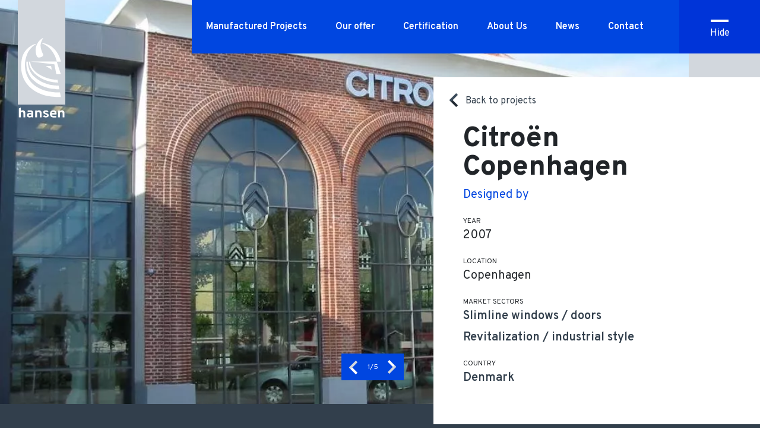

--- FILE ---
content_type: text/html; charset=UTF-8
request_url: http://hansenpolska.itconfig.dk/project/citroen-copenhagen
body_size: 7641
content:
<!DOCTYPE html>
<html lang="en" dir="ltr" prefix="content: http://purl.org/rss/1.0/modules/content/  dc: http://purl.org/dc/terms/  foaf: http://xmlns.com/foaf/0.1/  og: http://ogp.me/ns#  rdfs: http://www.w3.org/2000/01/rdf-schema#  schema: http://schema.org/  sioc: http://rdfs.org/sioc/ns#  sioct: http://rdfs.org/sioc/types#  skos: http://www.w3.org/2004/02/skos/core#  xsd: http://www.w3.org/2001/XMLSchema# ">
  <head>
    <style>
      .big-menu{
        opacity: 0;
      }
    </style>
    <meta charset="utf-8" />
<link rel="canonical" href="http://hansenpolska.itconfig.dk/project/citroen-copenhagen" />
<meta name="Generator" content="Drupal 9 (https://www.drupal.org)" />
<meta name="MobileOptimized" content="width" />
<meta name="HandheldFriendly" content="true" />
<meta name="viewport" content="width=device-width, initial-scale=1.0" />
<link rel="icon" href="/themes/custom/hshansen/favicon.ico" type="image/vnd.microsoft.icon" />
<link rel="alternate" hreflang="en" href="http://hansenpolska.itconfig.dk/project/citroen-copenhagen" />

    <title>Citroën Copenhagen | Hansen Polska</title>
        <link rel="preconnect" href="https://fonts.googleapis.com">
    <link rel="preconnect" href="https://fonts.gstatic.com" crossorigin>
    <link href="https://fonts.googleapis.com/css2?family=Overpass:wght@400;600;700;800&display=swap" rel="stylesheet">
    <link rel="stylesheet" media="all" href="/sites/default/files/css/css_LLiICWna101nNIKOt54Q7E-mxH73Y8zRqXpwcB9skKc.css" />
<link rel="stylesheet" media="all" href="/sites/default/files/css/css_8OB9c8sUB8YgMtWXixPQHBjPctOqpk5tXPSogcFu6Mo.css" />

    
        <script>
      // window.dataLayer = window.dataLayer || [];
      // function gtag() {
      //   dataLayer.push(arguments);
      // }
      // gtag('js', new Date());
      // gtag('config', '');
    </script>
  </head>
  <body class="page-node-111 path-node page-node-type-project">
    
      <div class="dialog-off-canvas-main-canvas" data-off-canvas-main-canvas>
    <div id="wrapper">
  <header id="header" class="header" role="banner" aria-label="Site header">
    <div class="logo-wrapper">
      <a class="logo d-inline-block" href="/">
        <span class="site-logo">
                    <svg width="80" height="198" viewBox="0 0 80 198" fill="none" xmlns="http://www.w3.org/2000/svg">
            <path d="M80 0H0V176H80V0Z" fill="#D2D7DD"/>
            <path class="logo-img" d="M6.5934 100.154C2.97039 120.831 9.82474 134.277 16.1568 142.277C22.489 150.246 33.5865 157.477 46.4139 160.646C59.2413 163.815 72.493 163.139 72.493 163.139L71.0242 155.539C71.0242 155.539 49.9716 156.523 34.0761 147.446C24.2189 141.815 18.0173 134.462 14.8186 125.415C11.6526 116.369 10.3143 105.508 15.2429 92.5231C20.1715 79.5078 30.0287 74.7693 30.0287 74.7693C30.6815 74.0924 30.2572 73.7539 29.3107 73.9693C28.1356 74.2462 10.1511 79.9385 6.5934 100.154Z" fill="white"/>
            <path class="logo-img" d="M41.9422 64.2154C41.9422 64.2154 34.533 67.4769 31.3343 76.9846C28.5273 85.2308 31.0406 92.3385 31.9218 94.3077C32.8031 96.2769 34.2719 97.8769 39.1352 96.0923C43.9659 94.2769 42.8235 91.5693 42.2686 90.6462C41.7137 89.7231 38.8741 83.6 38.3519 77.6923C37.8623 71.7846 42.0728 65.2923 42.0728 65.2923C43.411 63.9077 41.9422 64.2154 41.9422 64.2154Z" fill="white"/>
            <path class="logo-img" d="M16.8749 103.631H14.5901C14.5901 103.631 12.2726 121.508 25.8181 134.585C43.5089 151.662 69.9797 150.339 69.9797 150.339L68.772 143.939C68.772 143.939 47.4909 145.908 29.278 130.585C16.32 119.692 16.8749 103.631 16.8749 103.631Z" fill="white"/>
            <path class="logo-img" d="M57.1524 117.292L56.0426 111.046L47.1973 111.108L57.1524 117.292Z" fill="white"/>
            <path class="logo-img" d="M33.7171 128.154C49.3516 139.508 67.6951 138.892 67.6951 138.892L66.7486 134.092C66.7486 134.092 53.1704 135.354 36.361 125.508C20.3022 116.092 20.8897 103.631 20.8897 103.631H18.6049C18.6049 103.631 17.8216 116.615 33.7171 128.154Z" fill="white"/>
            <path class="logo-img" d="M61.5585 108.215L64.9531 125.108H72.4929L65.4753 103.6H21.2158L61.5585 108.215Z" fill="white"/>
            <path class="logo-img" d="M41.2242 73.354C41.2242 73.354 49.7432 75.5386 57.0545 85.2002C64.3658 94.8617 65.5734 103.662 65.5734 103.662H72.3299C72.3299 103.662 71.1875 93.6617 62.6358 83.7233C54.3454 74.0617 42.4971 72.4002 41.1915 72.554C39.886 72.6463 41.2242 73.354 41.2242 73.354Z" fill="white"/>
            <path class="logo-text" d="M1.79541 197.415V182.461L4.89618 181.108V186.954C5.67954 186.061 6.75665 185.6 8.1928 185.6C9.40047 185.6 10.4123 185.969 11.2609 186.677C12.0769 187.384 12.5012 188.554 12.5012 190.154V197.415H9.40047V190.984C9.40047 189.292 8.68239 188.431 7.27889 188.431C5.74482 188.431 4.96146 189.261 4.96146 190.923V197.415H1.79541V197.415Z" fill="white"/>
            <path class="logo-text" d="M36.883 197.415V191.108C36.883 190.184 36.7198 189.508 36.3607 189.077C36.0017 188.646 35.4795 188.431 34.7287 188.431C33.1947 188.431 32.4113 189.292 32.4113 191.046V197.415H29.3105V185.877H32.4113V186.954C33.1947 186.061 34.2718 185.6 35.7079 185.6C36.9156 185.6 37.9274 185.969 38.7761 186.677C39.5921 187.384 40.0164 188.554 40.0164 190.154V197.415H36.883Z" fill="white"/>
            <path class="logo-text" d="M47.2627 197.692C46.2835 197.692 45.3369 197.508 44.423 197.138C43.5091 196.769 42.8563 196.246 42.3667 195.631L44.423 193.969C45.3043 194.8 46.2508 195.2 47.2953 195.2C48.5356 195.2 49.1558 194.861 49.1558 194.184C49.1558 193.877 48.9926 193.6 48.6662 193.415C48.3398 193.2 47.7523 192.954 46.9363 192.646C45.4675 192.184 44.423 191.692 43.7376 191.108C43.0521 190.554 42.7257 189.784 42.7257 188.831C42.7257 187.815 43.1501 187.015 43.9987 186.461C44.8473 185.877 45.8918 185.6 47.1974 185.6C49.0579 185.6 50.5266 186.215 51.669 187.446L49.5801 189.046C48.8294 188.4 48.046 188.061 47.1974 188.061C46.1529 188.061 45.6307 188.338 45.6307 188.923C45.6307 189.415 46.414 189.877 48.0134 190.338C49.2863 190.738 50.2655 191.2 50.9836 191.784C51.7017 192.338 52.0281 193.138 52.0281 194.184C52.0281 195.292 51.6038 196.154 50.7225 196.769C49.8738 197.384 48.7315 197.692 47.2627 197.692Z" fill="white"/>
            <path class="logo-text" d="M59.7637 197.692C57.9359 197.661 56.5977 197.169 55.5858 196.092C54.574 195.015 54.0518 193.538 54.0518 191.631C54.0518 189.784 54.574 188.308 55.5858 187.231C56.6303 186.154 58.0012 185.6 59.7637 185.6C61.3631 185.6 62.6686 186.061 63.6805 186.984C64.6923 187.908 65.1819 189.261 65.1819 191.046C65.1819 191.784 65.1493 192.369 65.084 192.8H57.1199C57.1852 193.508 57.4789 194.092 57.9685 194.492C58.4581 194.892 59.013 195.015 59.7637 195.108C61.3304 195.292 64.4965 195.108 64.4965 195.108L64.9861 197.569C64.9861 197.569 63.0603 197.754 59.7637 197.692ZM57.1199 190.308H62.1138C62.0159 189.631 61.7547 189.138 61.3304 188.738C60.9061 188.369 60.3839 188.184 59.7311 188.184C58.197 188.184 57.3157 188.892 57.1199 190.308Z" fill="white"/>
            <path class="logo-text" d="M75.4303 197.415V191.108C75.4303 190.184 75.2671 189.508 74.9081 189.077C74.5491 188.646 74.0268 188.431 73.2761 188.431C71.742 188.431 70.9587 189.292 70.9587 191.046V197.415H67.8579V185.877H70.9587V186.954C71.742 186.061 72.8192 185.6 74.2553 185.6C75.463 185.6 76.4748 185.969 77.3234 186.677C78.1394 187.384 78.5638 188.554 78.5638 190.154V197.415H75.4303Z" fill="white"/>
            <path class="logo-text" d="M25.5242 187.723C25.2304 187.108 24.8061 186.646 24.2512 186.369C23.6964 186.092 23.1741 185.877 22.6845 185.784C22.1949 185.692 21.5748 185.631 20.9546 185.631C18.9636 185.631 16.4503 185.938 16.4503 185.938V188.338C16.4503 188.338 19.0615 188.154 20.6935 188.215C22.3255 188.277 22.913 188.831 22.913 190.031V190.615C22.1297 190.246 21.1831 190.061 20.106 190.061C18.7678 190.061 17.6254 190.4 16.6788 191.046C15.7323 191.692 15.2427 192.646 15.2427 193.877C15.2427 195.108 15.667 196.031 16.5156 196.708C17.3643 197.384 18.4414 197.692 19.747 197.692C21.0852 197.692 22.1297 197.323 22.913 196.584V197.415H25.9811V190.061C25.9811 189.108 25.8179 188.338 25.5242 187.723ZM22.913 194.154C22.1623 194.8 21.3137 195.108 20.3345 195.108C19.6817 195.108 19.1594 194.984 18.8004 194.769C18.4414 194.554 18.2455 194.246 18.2455 193.877C18.2455 193.415 18.474 193.077 18.8983 192.861C19.3226 192.646 19.9102 192.523 20.5956 192.523C21.4442 192.523 22.1949 192.646 22.8804 192.892V194.154H22.913Z" fill="white"/>
          </svg>
        </span>
      </a>
    </div>
    <div class="menu-wrapper">
      <div class="menu-trigger">
        <p class="mb-0 open">Menu</p>
        <p class="mb-0 closed">Hide</p>
        <span></span><span></span><span></span>
      </div>
      <nav id="main-menu">
        <div class="inner">
          
              <ul>
              <li>
        <a href="/projects" data-drupal-link-system-path="node/2">Manufactured Projects</a>
              </li>
          <li>
        <a href="/our-offer" data-drupal-link-system-path="node/3">Our offer</a>
              </li>
          <li>
        <a href="/certification" data-drupal-link-system-path="node/44">Certification</a>
              </li>
          <li>
        <a href="/hansen-polska" data-drupal-link-system-path="node/27">About Us</a>
              </li>
          <li>
        <a href="/hansen-polska-news" data-drupal-link-system-path="node/6">News</a>
              </li>
          <li>
        <a href="/contact" data-drupal-link-system-path="node/7">Contact</a>
              </li>
        </ul>
  


                  </div>
      </nav>
    </div>
  </header>

  <main id="swup" class="column main-content transition-fade" role="main">
      <div data-drupal-messages-fallback class="hidden"></div>
  
<article id="node-111"  data-history-node-id="111" role="article" about="/project/citroen-copenhagen" class="node node--type-project node--view-mode-full clearfix">
  <div class="paragraph paragraph-project-header position-relative">
          <div id="project-sliderwrap" class="slider-wrapper swiper-container">
        <div class="swiper-wrapper">
                      <div class="swiper-slide">
              <a href="/sites/default/files/styles/project_slides/public/projects/586.jpg?itok=k8FHSnkF" data-options='{"hash" : false}' data-fancybox="gallery" data-no-swup>
                <div class="image-wrapper" >
                  <picture>
                  <source srcset="/sites/default/files/styles/project_slides_desktop_1920px_1x/public/projects/586.webp?itok=fjz6Uhuj 1x, /sites/default/files/styles/project_slides_desktop_1920px_2x/public/projects/586.webp?itok=D-vtU7YB 2x" media="all and (min-width: 1441px)" type="image/webp"/>
              <source srcset="/sites/default/files/styles/project_slides_laptop_1233px_1x/public/projects/586.webp?itok=TWleiFUO 1x, /sites/default/files/styles/project_slides_laptop_1233px_2x/public/projects/586.webp?itok=eTXS2m29 2x" media="all and (min-width: 992px) and (max-width: 1440px)" type="image/webp"/>
              <source srcset="/sites/default/files/styles/project_slides_tablet_992px_1x/public/projects/586.webp?itok=xls5Wrs1 1x, /sites/default/files/styles/project_slides_tablet_992px_2x/public/projects/586.webp?itok=fBb9XTp2 2x" media="all and (min-width: 575px) and (max-width: 991px)" type="image/webp"/>
              <source srcset="/sites/default/files/styles/project_slides_mobile_575px_1x/public/projects/586.webp?itok=u1m-hZJt 1x" media="(min-width: 0px)" type="image/webp"/>
              <source srcset="/sites/default/files/styles/project_slides_desktop_1920px_1x/public/projects/586.jpg?itok=fjz6Uhuj 1x, /sites/default/files/styles/project_slides_desktop_1920px_2x/public/projects/586.jpg?itok=D-vtU7YB 2x" media="all and (min-width: 1441px)" type="image/jpeg"/>
              <source srcset="/sites/default/files/styles/project_slides_laptop_1233px_1x/public/projects/586.jpg?itok=TWleiFUO 1x, /sites/default/files/styles/project_slides_laptop_1233px_2x/public/projects/586.jpg?itok=eTXS2m29 2x" media="all and (min-width: 992px) and (max-width: 1440px)" type="image/jpeg"/>
              <source srcset="/sites/default/files/styles/project_slides_tablet_992px_1x/public/projects/586.jpg?itok=xls5Wrs1 1x, /sites/default/files/styles/project_slides_tablet_992px_2x/public/projects/586.jpg?itok=fBb9XTp2 2x" media="all and (min-width: 575px) and (max-width: 991px)" type="image/jpeg"/>
              <source srcset="/sites/default/files/styles/project_slides_mobile_575px_1x/public/projects/586.jpg?itok=u1m-hZJt 1x" media="(min-width: 0px)" type="image/jpeg"/>
                  <img src="/sites/default/files/styles/project_slides_mobile_575px_1x/public/projects/586.jpg?itok=u1m-hZJt" alt="" typeof="foaf:Image" />

  </picture>

                </div>
              </a>
            </div>
                      <div class="swiper-slide">
              <a href="/sites/default/files/styles/project_slides/public/projects/590.jpg?itok=wx2vVZq_" data-options='{"hash" : false}' data-fancybox="gallery" data-no-swup>
                <div class="image-wrapper" >
                  <picture>
                  <source srcset="/sites/default/files/styles/project_slides_desktop_1920px_1x/public/projects/590.webp?itok=MJS6Fg4j 1x, /sites/default/files/styles/project_slides_desktop_1920px_2x/public/projects/590.webp?itok=8bLFyFwb 2x" media="all and (min-width: 1441px)" type="image/webp"/>
              <source srcset="/sites/default/files/styles/project_slides_laptop_1233px_1x/public/projects/590.webp?itok=Jh5hnm2a 1x, /sites/default/files/styles/project_slides_laptop_1233px_2x/public/projects/590.webp?itok=z1z3PzJI 2x" media="all and (min-width: 992px) and (max-width: 1440px)" type="image/webp"/>
              <source srcset="/sites/default/files/styles/project_slides_tablet_992px_1x/public/projects/590.webp?itok=RQ2eZUH5 1x, /sites/default/files/styles/project_slides_tablet_992px_2x/public/projects/590.webp?itok=DI2FqtUS 2x" media="all and (min-width: 575px) and (max-width: 991px)" type="image/webp"/>
              <source srcset="/sites/default/files/styles/project_slides_mobile_575px_1x/public/projects/590.webp?itok=WmVhxZLd 1x" media="(min-width: 0px)" type="image/webp"/>
              <source srcset="/sites/default/files/styles/project_slides_desktop_1920px_1x/public/projects/590.jpg?itok=MJS6Fg4j 1x, /sites/default/files/styles/project_slides_desktop_1920px_2x/public/projects/590.jpg?itok=8bLFyFwb 2x" media="all and (min-width: 1441px)" type="image/jpeg"/>
              <source srcset="/sites/default/files/styles/project_slides_laptop_1233px_1x/public/projects/590.jpg?itok=Jh5hnm2a 1x, /sites/default/files/styles/project_slides_laptop_1233px_2x/public/projects/590.jpg?itok=z1z3PzJI 2x" media="all and (min-width: 992px) and (max-width: 1440px)" type="image/jpeg"/>
              <source srcset="/sites/default/files/styles/project_slides_tablet_992px_1x/public/projects/590.jpg?itok=RQ2eZUH5 1x, /sites/default/files/styles/project_slides_tablet_992px_2x/public/projects/590.jpg?itok=DI2FqtUS 2x" media="all and (min-width: 575px) and (max-width: 991px)" type="image/jpeg"/>
              <source srcset="/sites/default/files/styles/project_slides_mobile_575px_1x/public/projects/590.jpg?itok=WmVhxZLd 1x" media="(min-width: 0px)" type="image/jpeg"/>
                  <img src="/sites/default/files/styles/project_slides_mobile_575px_1x/public/projects/590.jpg?itok=WmVhxZLd" alt="" typeof="foaf:Image" />

  </picture>

                </div>
              </a>
            </div>
                      <div class="swiper-slide">
              <a href="/sites/default/files/styles/project_slides/public/projects/585.jpg?itok=duuZKlA0" data-options='{"hash" : false}' data-fancybox="gallery" data-no-swup>
                <div class="image-wrapper" >
                  <picture>
                  <source srcset="/sites/default/files/styles/project_slides_desktop_1920px_1x/public/projects/585.webp?itok=3OKdCkwU 1x, /sites/default/files/styles/project_slides_desktop_1920px_2x/public/projects/585.webp?itok=rRF5fC92 2x" media="all and (min-width: 1441px)" type="image/webp"/>
              <source srcset="/sites/default/files/styles/project_slides_laptop_1233px_1x/public/projects/585.webp?itok=tt681OQ6 1x, /sites/default/files/styles/project_slides_laptop_1233px_2x/public/projects/585.webp?itok=lHyHRElC 2x" media="all and (min-width: 992px) and (max-width: 1440px)" type="image/webp"/>
              <source srcset="/sites/default/files/styles/project_slides_tablet_992px_1x/public/projects/585.webp?itok=deMl0jcA 1x, /sites/default/files/styles/project_slides_tablet_992px_2x/public/projects/585.webp?itok=MQxotEQJ 2x" media="all and (min-width: 575px) and (max-width: 991px)" type="image/webp"/>
              <source srcset="/sites/default/files/styles/project_slides_mobile_575px_1x/public/projects/585.webp?itok=TX68VT7D 1x" media="(min-width: 0px)" type="image/webp"/>
              <source srcset="/sites/default/files/styles/project_slides_desktop_1920px_1x/public/projects/585.jpg?itok=3OKdCkwU 1x, /sites/default/files/styles/project_slides_desktop_1920px_2x/public/projects/585.jpg?itok=rRF5fC92 2x" media="all and (min-width: 1441px)" type="image/jpeg"/>
              <source srcset="/sites/default/files/styles/project_slides_laptop_1233px_1x/public/projects/585.jpg?itok=tt681OQ6 1x, /sites/default/files/styles/project_slides_laptop_1233px_2x/public/projects/585.jpg?itok=lHyHRElC 2x" media="all and (min-width: 992px) and (max-width: 1440px)" type="image/jpeg"/>
              <source srcset="/sites/default/files/styles/project_slides_tablet_992px_1x/public/projects/585.jpg?itok=deMl0jcA 1x, /sites/default/files/styles/project_slides_tablet_992px_2x/public/projects/585.jpg?itok=MQxotEQJ 2x" media="all and (min-width: 575px) and (max-width: 991px)" type="image/jpeg"/>
              <source srcset="/sites/default/files/styles/project_slides_mobile_575px_1x/public/projects/585.jpg?itok=TX68VT7D 1x" media="(min-width: 0px)" type="image/jpeg"/>
                  <img src="/sites/default/files/styles/project_slides_mobile_575px_1x/public/projects/585.jpg?itok=TX68VT7D" alt="" typeof="foaf:Image" />

  </picture>

                </div>
              </a>
            </div>
                      <div class="swiper-slide">
              <a href="/sites/default/files/styles/project_slides/public/projects/589.jpg?itok=9cwUu-t7" data-options='{"hash" : false}' data-fancybox="gallery" data-no-swup>
                <div class="image-wrapper" >
                  <picture>
                  <source srcset="/sites/default/files/styles/project_slides_desktop_1920px_1x/public/projects/589.webp?itok=xtHOk6Sr 1x, /sites/default/files/styles/project_slides_desktop_1920px_2x/public/projects/589.webp?itok=5efmYPW5 2x" media="all and (min-width: 1441px)" type="image/webp"/>
              <source srcset="/sites/default/files/styles/project_slides_laptop_1233px_1x/public/projects/589.webp?itok=uUJNjVph 1x, /sites/default/files/styles/project_slides_laptop_1233px_2x/public/projects/589.webp?itok=xTpDrAOR 2x" media="all and (min-width: 992px) and (max-width: 1440px)" type="image/webp"/>
              <source srcset="/sites/default/files/styles/project_slides_tablet_992px_1x/public/projects/589.webp?itok=6HyuTBnG 1x, /sites/default/files/styles/project_slides_tablet_992px_2x/public/projects/589.webp?itok=b7irSx4K 2x" media="all and (min-width: 575px) and (max-width: 991px)" type="image/webp"/>
              <source srcset="/sites/default/files/styles/project_slides_mobile_575px_1x/public/projects/589.webp?itok=58bUPkpE 1x" media="(min-width: 0px)" type="image/webp"/>
              <source srcset="/sites/default/files/styles/project_slides_desktop_1920px_1x/public/projects/589.jpg?itok=xtHOk6Sr 1x, /sites/default/files/styles/project_slides_desktop_1920px_2x/public/projects/589.jpg?itok=5efmYPW5 2x" media="all and (min-width: 1441px)" type="image/jpeg"/>
              <source srcset="/sites/default/files/styles/project_slides_laptop_1233px_1x/public/projects/589.jpg?itok=uUJNjVph 1x, /sites/default/files/styles/project_slides_laptop_1233px_2x/public/projects/589.jpg?itok=xTpDrAOR 2x" media="all and (min-width: 992px) and (max-width: 1440px)" type="image/jpeg"/>
              <source srcset="/sites/default/files/styles/project_slides_tablet_992px_1x/public/projects/589.jpg?itok=6HyuTBnG 1x, /sites/default/files/styles/project_slides_tablet_992px_2x/public/projects/589.jpg?itok=b7irSx4K 2x" media="all and (min-width: 575px) and (max-width: 991px)" type="image/jpeg"/>
              <source srcset="/sites/default/files/styles/project_slides_mobile_575px_1x/public/projects/589.jpg?itok=58bUPkpE 1x" media="(min-width: 0px)" type="image/jpeg"/>
                  <img src="/sites/default/files/styles/project_slides_mobile_575px_1x/public/projects/589.jpg?itok=58bUPkpE" alt="" typeof="foaf:Image" />

  </picture>

                </div>
              </a>
            </div>
                      <div class="swiper-slide">
              <a href="/sites/default/files/styles/project_slides/public/projects/577_revitalizacje.jpg?itok=47wCMDzo" data-options='{"hash" : false}' data-fancybox="gallery" data-no-swup>
                <div class="image-wrapper" >
                  <picture>
                  <source srcset="/sites/default/files/styles/project_slides_desktop_1920px_1x/public/projects/577_revitalizacje.webp?itok=W6Vbg0hG 1x, /sites/default/files/styles/project_slides_desktop_1920px_2x/public/projects/577_revitalizacje.webp?itok=nJ2warT3 2x" media="all and (min-width: 1441px)" type="image/webp"/>
              <source srcset="/sites/default/files/styles/project_slides_laptop_1233px_1x/public/projects/577_revitalizacje.webp?itok=2o_NhJR0 1x, /sites/default/files/styles/project_slides_laptop_1233px_2x/public/projects/577_revitalizacje.webp?itok=LBESmDsM 2x" media="all and (min-width: 992px) and (max-width: 1440px)" type="image/webp"/>
              <source srcset="/sites/default/files/styles/project_slides_tablet_992px_1x/public/projects/577_revitalizacje.webp?itok=6OSgNd1a 1x, /sites/default/files/styles/project_slides_tablet_992px_2x/public/projects/577_revitalizacje.webp?itok=AhaOAEQL 2x" media="all and (min-width: 575px) and (max-width: 991px)" type="image/webp"/>
              <source srcset="/sites/default/files/styles/project_slides_mobile_575px_1x/public/projects/577_revitalizacje.webp?itok=cuQhUQte 1x" media="(min-width: 0px)" type="image/webp"/>
              <source srcset="/sites/default/files/styles/project_slides_desktop_1920px_1x/public/projects/577_revitalizacje.jpg?itok=W6Vbg0hG 1x, /sites/default/files/styles/project_slides_desktop_1920px_2x/public/projects/577_revitalizacje.jpg?itok=nJ2warT3 2x" media="all and (min-width: 1441px)" type="image/jpeg"/>
              <source srcset="/sites/default/files/styles/project_slides_laptop_1233px_1x/public/projects/577_revitalizacje.jpg?itok=2o_NhJR0 1x, /sites/default/files/styles/project_slides_laptop_1233px_2x/public/projects/577_revitalizacje.jpg?itok=LBESmDsM 2x" media="all and (min-width: 992px) and (max-width: 1440px)" type="image/jpeg"/>
              <source srcset="/sites/default/files/styles/project_slides_tablet_992px_1x/public/projects/577_revitalizacje.jpg?itok=6OSgNd1a 1x, /sites/default/files/styles/project_slides_tablet_992px_2x/public/projects/577_revitalizacje.jpg?itok=AhaOAEQL 2x" media="all and (min-width: 575px) and (max-width: 991px)" type="image/jpeg"/>
              <source srcset="/sites/default/files/styles/project_slides_mobile_575px_1x/public/projects/577_revitalizacje.jpg?itok=cuQhUQte 1x" media="(min-width: 0px)" type="image/jpeg"/>
                  <img src="/sites/default/files/styles/project_slides_mobile_575px_1x/public/projects/577_revitalizacje.jpg?itok=cuQhUQte" alt="" typeof="foaf:Image" />

  </picture>

                </div>
              </a>
            </div>
                  </div>
              </div>
        <div class="bg-light-grey"></div>
    <div class="bg-dark-grey"></div>
    <div class="content">
      <div class="inner">
        <a href="/projects" class="back-to-projects"><span class="arrow"><span></span><span></span></span>Back to projects</a>
        <h1 class="h2 mb-2">Citroën Copenhagen</h1>
        <div class="architect mb-4">Designed by </div>
        <div class="text-caption mb-1">Year</div>
        <div class="mb-4">2007</div>
        <div class="text-caption mb-1">Location</div>
        <div class="mb-4">Copenhagen</div>
                  <div class="text-caption mb-1">Market sectors</div>
          <div class="mb-3 ref-links">
                          <a href="/our-offer#solution-85">Slimline windows / doors</a>
                          <a href="/our-offer#solution-80">Revitalization / industrial style</a>
                      </div>
                          <div class="text-caption mb-1">Country</div>
          <div class="mb-3 ref-links">
                          <a href="/concept/hansenmillennium">Denmark</a>
                      </div>            
                        </div>
    </div>
          <div class="swiper-button-wrapper">
        <div class="project-slider-prev">
          <span class="arrow"><span></span><span></span></span>
        </div>
        <div class="project-slider-counter text-center">
          <span>1</span>/5
        </div>
        <div class="project-slider-next">
          <span class="arrow"><span></span><span></span></span>
        </div>
      </div>
      </div>
  <div class="paragraph paragraph-project-about paragraph-item-1">
    <div class="container">
      <div class="row">
        <div class="col-12 col-lg-7">
          <h2 class="mb-3">About the project</h2>
          
        </div>
      </div>
    </div>
  </div>
  <div class="paragraph paragraph-projects-grid">
    <div class="container">
      <div class="row">
        <div class="col-12">
          <h2 class="h2 pb-3 mb-3">Other projects</h2>
        </div>
      </div>
      <div class="projects-grid-wrapper row position-relative">
        <div class="col-10 col-sm-12 p-0">
          <div id="other-projects-sliderwrap" class="swiper-container">
            <div class="swiper-wrapper">
              
<div class="p-3 project-item swiper-slide project-item-0 square">
  <a href="/project/bohrehaugen-stavanger">
    <div class="bg-dark-grey"></div>
    <div class="image-wrapper">
          <picture>
                  <source srcset="/sites/default/files/styles/project_thumb_desktop_656px_1x/public/projects/4%20kopia_0.webp?h=03f022b2&amp;itok=NMk85lN_ 1x, /sites/default/files/styles/project_thumb_desktop_656px_2x/public/projects/4%20kopia_0.webp?h=03f022b2&amp;itok=BudnN1Dk 2x" media="all and (min-width: 1441px)" type="image/webp"/>
              <source srcset="/sites/default/files/styles/project_thumb_laptop_506px_1x/public/projects/4%20kopia_0.webp?h=03f022b2&amp;itok=mSsm3EPL 1x, /sites/default/files/styles/project_thumb_laptop_506px_2x/public/projects/4%20kopia_0.webp?h=03f022b2&amp;itok=GqRIvlH- 2x" media="all and (min-width: 992px) and (max-width: 1440px)" type="image/webp"/>
              <source srcset="/sites/default/files/styles/project_thumb_tablet_416px_1x/public/projects/4%20kopia_0.webp?h=03f022b2&amp;itok=Fz3K2s3e 1x, /sites/default/files/styles/project_thumb_tablet_416px_2x/public/projects/4%20kopia_0.webp?h=03f022b2&amp;itok=aUW6izXB 2x" media="all and (min-width: 575px) and (max-width: 991px)" type="image/webp"/>
              <source srcset="/sites/default/files/styles/project_thumb_mobile_536px_1x/public/projects/4%20kopia_0.webp?h=03f022b2&amp;itok=JAEqe19B 1x" media="(min-width: 0px)" type="image/webp"/>
              <source srcset="/sites/default/files/styles/project_thumb_desktop_656px_1x/public/projects/4%20kopia_0.jpg?h=03f022b2&amp;itok=NMk85lN_ 1x, /sites/default/files/styles/project_thumb_desktop_656px_2x/public/projects/4%20kopia_0.jpg?h=03f022b2&amp;itok=BudnN1Dk 2x" media="all and (min-width: 1441px)" type="image/jpeg"/>
              <source srcset="/sites/default/files/styles/project_thumb_laptop_506px_1x/public/projects/4%20kopia_0.jpg?h=03f022b2&amp;itok=mSsm3EPL 1x, /sites/default/files/styles/project_thumb_laptop_506px_2x/public/projects/4%20kopia_0.jpg?h=03f022b2&amp;itok=GqRIvlH- 2x" media="all and (min-width: 992px) and (max-width: 1440px)" type="image/jpeg"/>
              <source srcset="/sites/default/files/styles/project_thumb_tablet_416px_1x/public/projects/4%20kopia_0.jpg?h=03f022b2&amp;itok=Fz3K2s3e 1x, /sites/default/files/styles/project_thumb_tablet_416px_2x/public/projects/4%20kopia_0.jpg?h=03f022b2&amp;itok=aUW6izXB 2x" media="all and (min-width: 575px) and (max-width: 991px)" type="image/jpeg"/>
              <source srcset="/sites/default/files/styles/project_thumb_mobile_536px_1x/public/projects/4%20kopia_0.jpg?h=03f022b2&amp;itok=JAEqe19B 1x" media="(min-width: 0px)" type="image/jpeg"/>
                  <img src="/sites/default/files/styles/project_thumb_mobile_536px_1x/public/projects/4%20kopia_0.jpg?h=03f022b2&amp;itok=JAEqe19B" alt="" typeof="foaf:Image" />

  </picture>


      <div class="bg-gradient"></div>
      <div class="title-wrapper">
        <div class="text-caption mb-1">Bohrehaugen Stavanger</div>
        <div class="text"></div>
      </div>
    </div>
  </a>
</div>
<div class="p-3 project-item swiper-slide project-item-1 square">
  <a href="/project/cleveland-street-london-0">
    <div class="bg-dark-grey"></div>
    <div class="image-wrapper">
          <picture>
                  <source srcset="/sites/default/files/styles/project_thumb_desktop_656px_1x/public/projects/wizualizacja_1.webp?h=96a96008&amp;itok=KkrTJ0wv 1x, /sites/default/files/styles/project_thumb_desktop_656px_2x/public/projects/wizualizacja_1.webp?h=96a96008&amp;itok=8bIvV4Ir 2x" media="all and (min-width: 1441px)" type="image/webp"/>
              <source srcset="/sites/default/files/styles/project_thumb_laptop_506px_1x/public/projects/wizualizacja_1.webp?h=96a96008&amp;itok=_BzI9m7h 1x, /sites/default/files/styles/project_thumb_laptop_506px_2x/public/projects/wizualizacja_1.webp?h=96a96008&amp;itok=GYIseJg0 2x" media="all and (min-width: 992px) and (max-width: 1440px)" type="image/webp"/>
              <source srcset="/sites/default/files/styles/project_thumb_tablet_416px_1x/public/projects/wizualizacja_1.webp?h=96a96008&amp;itok=XaIjCWZd 1x, /sites/default/files/styles/project_thumb_tablet_416px_2x/public/projects/wizualizacja_1.webp?h=96a96008&amp;itok=3dko46W- 2x" media="all and (min-width: 575px) and (max-width: 991px)" type="image/webp"/>
              <source srcset="/sites/default/files/styles/project_thumb_mobile_536px_1x/public/projects/wizualizacja_1.webp?h=96a96008&amp;itok=K0E-x2JL 1x" media="(min-width: 0px)" type="image/webp"/>
              <source srcset="/sites/default/files/styles/project_thumb_desktop_656px_1x/public/projects/wizualizacja_1.jpg?h=96a96008&amp;itok=KkrTJ0wv 1x, /sites/default/files/styles/project_thumb_desktop_656px_2x/public/projects/wizualizacja_1.jpg?h=96a96008&amp;itok=8bIvV4Ir 2x" media="all and (min-width: 1441px)" type="image/jpeg"/>
              <source srcset="/sites/default/files/styles/project_thumb_laptop_506px_1x/public/projects/wizualizacja_1.jpg?h=96a96008&amp;itok=_BzI9m7h 1x, /sites/default/files/styles/project_thumb_laptop_506px_2x/public/projects/wizualizacja_1.jpg?h=96a96008&amp;itok=GYIseJg0 2x" media="all and (min-width: 992px) and (max-width: 1440px)" type="image/jpeg"/>
              <source srcset="/sites/default/files/styles/project_thumb_tablet_416px_1x/public/projects/wizualizacja_1.jpg?h=96a96008&amp;itok=XaIjCWZd 1x, /sites/default/files/styles/project_thumb_tablet_416px_2x/public/projects/wizualizacja_1.jpg?h=96a96008&amp;itok=3dko46W- 2x" media="all and (min-width: 575px) and (max-width: 991px)" type="image/jpeg"/>
              <source srcset="/sites/default/files/styles/project_thumb_mobile_536px_1x/public/projects/wizualizacja_1.jpg?h=96a96008&amp;itok=K0E-x2JL 1x" media="(min-width: 0px)" type="image/jpeg"/>
                  <img src="/sites/default/files/styles/project_thumb_mobile_536px_1x/public/projects/wizualizacja_1.jpg?h=96a96008&amp;itok=K0E-x2JL" alt="" typeof="foaf:Image" />

  </picture>


      <div class="bg-gradient"></div>
      <div class="title-wrapper">
        <div class="text-caption mb-1">Cleveland Street London</div>
        <div class="text"></div>
      </div>
    </div>
  </a>
</div>
<div class="p-3 project-item swiper-slide project-item-2 square">
  <a href="/project/the-gate-sheffield">
    <div class="bg-dark-grey"></div>
    <div class="image-wrapper">
          <picture>
                  <source srcset="/sites/default/files/styles/project_thumb_desktop_656px_1x/public/projects/0_visual2%20kopia.webp?h=a9186888&amp;itok=kIC0TlKK 1x, /sites/default/files/styles/project_thumb_desktop_656px_2x/public/projects/0_visual2%20kopia.webp?h=a9186888&amp;itok=C5kLCwUT 2x" media="all and (min-width: 1441px)" type="image/webp"/>
              <source srcset="/sites/default/files/styles/project_thumb_laptop_506px_1x/public/projects/0_visual2%20kopia.webp?h=a9186888&amp;itok=db6YV4_Z 1x, /sites/default/files/styles/project_thumb_laptop_506px_2x/public/projects/0_visual2%20kopia.webp?h=a9186888&amp;itok=xy5g4T0W 2x" media="all and (min-width: 992px) and (max-width: 1440px)" type="image/webp"/>
              <source srcset="/sites/default/files/styles/project_thumb_tablet_416px_1x/public/projects/0_visual2%20kopia.webp?h=a9186888&amp;itok=MYbVCKHq 1x, /sites/default/files/styles/project_thumb_tablet_416px_2x/public/projects/0_visual2%20kopia.webp?h=a9186888&amp;itok=yLd6sHrU 2x" media="all and (min-width: 575px) and (max-width: 991px)" type="image/webp"/>
              <source srcset="/sites/default/files/styles/project_thumb_mobile_536px_1x/public/projects/0_visual2%20kopia.webp?h=a9186888&amp;itok=jFAvLtkE 1x" media="(min-width: 0px)" type="image/webp"/>
              <source srcset="/sites/default/files/styles/project_thumb_desktop_656px_1x/public/projects/0_visual2%20kopia.jpg?h=a9186888&amp;itok=kIC0TlKK 1x, /sites/default/files/styles/project_thumb_desktop_656px_2x/public/projects/0_visual2%20kopia.jpg?h=a9186888&amp;itok=C5kLCwUT 2x" media="all and (min-width: 1441px)" type="image/jpeg"/>
              <source srcset="/sites/default/files/styles/project_thumb_laptop_506px_1x/public/projects/0_visual2%20kopia.jpg?h=a9186888&amp;itok=db6YV4_Z 1x, /sites/default/files/styles/project_thumb_laptop_506px_2x/public/projects/0_visual2%20kopia.jpg?h=a9186888&amp;itok=xy5g4T0W 2x" media="all and (min-width: 992px) and (max-width: 1440px)" type="image/jpeg"/>
              <source srcset="/sites/default/files/styles/project_thumb_tablet_416px_1x/public/projects/0_visual2%20kopia.jpg?h=a9186888&amp;itok=MYbVCKHq 1x, /sites/default/files/styles/project_thumb_tablet_416px_2x/public/projects/0_visual2%20kopia.jpg?h=a9186888&amp;itok=yLd6sHrU 2x" media="all and (min-width: 575px) and (max-width: 991px)" type="image/jpeg"/>
              <source srcset="/sites/default/files/styles/project_thumb_mobile_536px_1x/public/projects/0_visual2%20kopia.jpg?h=a9186888&amp;itok=jFAvLtkE 1x" media="(min-width: 0px)" type="image/jpeg"/>
                  <img src="/sites/default/files/styles/project_thumb_mobile_536px_1x/public/projects/0_visual2%20kopia.jpg?h=a9186888&amp;itok=jFAvLtkE" alt="" typeof="foaf:Image" />

  </picture>


      <div class="bg-gradient"></div>
      <div class="title-wrapper">
        <div class="text-caption mb-1">The Gate Sheffield</div>
        <div class="text"></div>
      </div>
    </div>
  </a>
</div>
<div class="p-3 project-item swiper-slide project-item-3 square">
  <a href="/project/strandagervej">
    <div class="bg-dark-grey"></div>
    <div class="image-wrapper">
          <picture>
                  <source srcset="/sites/default/files/styles/project_thumb_desktop_656px_1x/public/projects/Strandagervej_Millennium1%20kopia.webp?h=e5aec6c8&amp;itok=kLzmTJhp 1x, /sites/default/files/styles/project_thumb_desktop_656px_2x/public/projects/Strandagervej_Millennium1%20kopia.webp?h=e5aec6c8&amp;itok=zVYm378c 2x" media="all and (min-width: 1441px)" type="image/webp"/>
              <source srcset="/sites/default/files/styles/project_thumb_laptop_506px_1x/public/projects/Strandagervej_Millennium1%20kopia.webp?h=e5aec6c8&amp;itok=KqxrfuAE 1x, /sites/default/files/styles/project_thumb_laptop_506px_2x/public/projects/Strandagervej_Millennium1%20kopia.webp?h=e5aec6c8&amp;itok=czKAVr9Y 2x" media="all and (min-width: 992px) and (max-width: 1440px)" type="image/webp"/>
              <source srcset="/sites/default/files/styles/project_thumb_tablet_416px_1x/public/projects/Strandagervej_Millennium1%20kopia.webp?h=e5aec6c8&amp;itok=RPG1bd8s 1x, /sites/default/files/styles/project_thumb_tablet_416px_2x/public/projects/Strandagervej_Millennium1%20kopia.webp?h=e5aec6c8&amp;itok=9-_gexoL 2x" media="all and (min-width: 575px) and (max-width: 991px)" type="image/webp"/>
              <source srcset="/sites/default/files/styles/project_thumb_mobile_536px_1x/public/projects/Strandagervej_Millennium1%20kopia.webp?h=e5aec6c8&amp;itok=pBbuYUE1 1x" media="(min-width: 0px)" type="image/webp"/>
              <source srcset="/sites/default/files/styles/project_thumb_desktop_656px_1x/public/projects/Strandagervej_Millennium1%20kopia.jpg?h=e5aec6c8&amp;itok=kLzmTJhp 1x, /sites/default/files/styles/project_thumb_desktop_656px_2x/public/projects/Strandagervej_Millennium1%20kopia.jpg?h=e5aec6c8&amp;itok=zVYm378c 2x" media="all and (min-width: 1441px)" type="image/jpeg"/>
              <source srcset="/sites/default/files/styles/project_thumb_laptop_506px_1x/public/projects/Strandagervej_Millennium1%20kopia.jpg?h=e5aec6c8&amp;itok=KqxrfuAE 1x, /sites/default/files/styles/project_thumb_laptop_506px_2x/public/projects/Strandagervej_Millennium1%20kopia.jpg?h=e5aec6c8&amp;itok=czKAVr9Y 2x" media="all and (min-width: 992px) and (max-width: 1440px)" type="image/jpeg"/>
              <source srcset="/sites/default/files/styles/project_thumb_tablet_416px_1x/public/projects/Strandagervej_Millennium1%20kopia.jpg?h=e5aec6c8&amp;itok=RPG1bd8s 1x, /sites/default/files/styles/project_thumb_tablet_416px_2x/public/projects/Strandagervej_Millennium1%20kopia.jpg?h=e5aec6c8&amp;itok=9-_gexoL 2x" media="all and (min-width: 575px) and (max-width: 991px)" type="image/jpeg"/>
              <source srcset="/sites/default/files/styles/project_thumb_mobile_536px_1x/public/projects/Strandagervej_Millennium1%20kopia.jpg?h=e5aec6c8&amp;itok=pBbuYUE1 1x" media="(min-width: 0px)" type="image/jpeg"/>
                  <img src="/sites/default/files/styles/project_thumb_mobile_536px_1x/public/projects/Strandagervej_Millennium1%20kopia.jpg?h=e5aec6c8&amp;itok=pBbuYUE1" alt="" typeof="foaf:Image" />

  </picture>


      <div class="bg-gradient"></div>
      <div class="title-wrapper">
        <div class="text-caption mb-1">Strandagervej</div>
        <div class="text"></div>
      </div>
    </div>
  </a>
</div>
<div class="p-3 project-item swiper-slide projects-view-all">
  <a href="/projects">
    <div class="bg-dark-grey"></div>
    <div class="image-wrapper">
      <span>View all projects</span>
    </div>
  </a>
</div>



            </div>
            <div class="projects-view-all-small-devices col-12">
              <a class="button blue" href="/projects"><span>View all projects</span></a>
            </div>
          </div>
        </div>
      </div>
    </div>
  </div>
</article>



  </main>

  <footer id="footer" class="site-footer">
    <div class="footer-main container-fluid">
      <div class="row justify-content-between align-items-center">
        <div class="col-auto mb-5 mb-md-0 mt-5">
          <span class="h2">In front <br />since 1909</span>
        </div>
        <div class="col-auto offset-4 offset-md-0">
          
              <ul>
              <li>
        <a href="/contact" data-drupal-link-system-path="node/7">Contact</a>
              </li>
          <li>
        <a href="/privacy-policy" data-drupal-link-system-path="node/39">Privacy Policy</a>
              </li>
        </ul>
  


        </div>
      </div>
    </div>
    <div class="footer-bottom container-fluid">
      <div class="row justify-content-between">
        <div class="col-auto">
          <span>&copy; <b>Hansen</b>Group, 2025</span>
        </div>
        <div class="col-auto">
          <a href="https://superego.nu" target="_blank">
            <svg width="24" height="24" viewBox="0 0 24 24" fill="none" xmlns="http://www.w3.org/2000/svg">
              <path d="M12 0C5.38095 0 0 5.38095 0 12C0 14.381 0.690476 16.619 1.90476 18.4762L0 24L5.52381 22.119C7.38095 23.3095 9.61905 24 12 24C18.619 24 24 18.619 24 12C24 5.38095 18.6429 0 12 0ZM18.5952 18.5952L15.5952 17.5714C14.5714 18.2381 13.3333 18.619 12.0238 18.619C8.38095 18.619 5.42857 15.6667 5.42857 12.0238C5.42857 8.38095 8.38095 5.42857 12.0238 5.42857C15.6667 5.42857 18.619 8.38095 18.619 12.0238C18.619 13.3333 18.2381 14.5714 17.5714 15.5952L18.5952 18.5952Z" fill="#fff"/>
            </svg>
          </a>
        </div>
      </div>
    </div>
  </footer>

<div id="mega-menu">
	<div class="inner">
    
              <ul>
              <li>
        <a href="/projects" data-drupal-link-system-path="node/2">Manufactured Projects</a>
              </li>
          <li>
        <a href="/our-offer" data-drupal-link-system-path="node/3">Our offer</a>
              </li>
          <li>
        <a href="/certification" data-drupal-link-system-path="node/44">Certification</a>
              </li>
          <li>
        <a href="/hansen-polska" data-drupal-link-system-path="node/27">About Us</a>
              </li>
          <li>
        <a href="/hansen-polska-news" data-drupal-link-system-path="node/6">News</a>
              </li>
          <li>
        <a href="/contact" data-drupal-link-system-path="node/7">Contact</a>
              </li>
        </ul>
  


    <ul class="language-selector">        
              <li><a data-langcode="en" class="item item-en current" href="/">EN</a></li>
              <li><a data-langcode="de" class="item item-de " href="/de">GE</a></li>
                
    </ul>
  </div>
</div>


</div>

  </div>

    
    <script type="application/json" data-drupal-selector="drupal-settings-json">{"path":{"baseUrl":"\/","scriptPath":null,"pathPrefix":"","currentPath":"node\/111","currentPathIsAdmin":false,"isFront":false,"currentLanguage":"en"},"pluralDelimiter":"\u0003","suppressDeprecationErrors":true,"user":{"uid":0,"permissionsHash":"88d9e7e55c8ef71b5ce902a9fa3da5242cd25fba891e42761be1a1c0241abbc7"}}</script>
<script src="/sites/default/files/js/js_4Vi58Mr733MVtRfPyaA0UmIg4bR_kWAYsjunHvlvpJ0.js"></script>

  </body>
</html>
